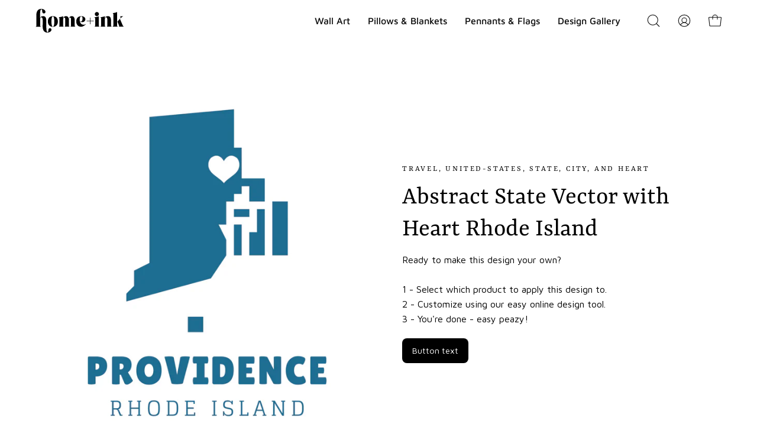

--- FILE ---
content_type: image/svg+xml
request_url: https://homeandink.com/cdn/shop/files/HomeAndInk_White_Logo_1_Horizontal.svg?v=1694695261&width=180
body_size: 195
content:
<?xml version="1.0" encoding="utf-8"?>
<!-- Generator: Adobe Illustrator 27.5.0, SVG Export Plug-In . SVG Version: 6.00 Build 0)  -->
<svg version="1.1" id="Logo_H_-_1" xmlns="http://www.w3.org/2000/svg" xmlns:xlink="http://www.w3.org/1999/xlink" x="0px" y="0px"
	 viewBox="0 0 384 121" style="enable-background:new 0 0 384 121;" xml:space="preserve">
<style type="text/css">
	.st0{fill:#FFFFFF;}
</style>
<g>
	<path class="st0" d="M70.2,93.8C60,93.8,66,110,60.9,110c-4.2,0-5.5-6-5.5-26.7V65.4c0-12.7-2.7-20.4-12.6-20.4
		c-7.4,0-11.1,2.9-12.7,8.5V35.1c0-0.1,0-0.2,0-0.4l0,0c0.4-13.5,2-17.8,5.6-17.8c5.3,0-0.9,16.8,9.6,16.8c3.5,0,6.4-2.4,6.4-6.4
		c0-6-7.5-12.1-17.7-12.1c-11.1,0-17.4,7.9-19,19.5l0,0c0,0.6-0.1,1.2-0.1,1.8v46.7c0,4.4-3.8,4.8-3.8,4.8h23c0,0-3.8-0.4-3.8-4.9
		V57.2c0.6-5,2-7.5,4.7-7.5c4.3,0,5.7,5.3,5.7,13.5L40.4,87c0,14.4,6.3,24.8,18.8,24.8c9.9,0,17.1-5.9,17.1-11.7
		C76.4,96.1,73.6,93.8,70.2,93.8L70.2,93.8z"/>
	<path class="st0" d="M82.1,88.3c-13.7,0-20.5-9.7-20.5-21.6S68.4,45,82.1,45s20.5,9.7,20.5,21.6S95.7,88.3,82.1,88.3z M82.1,87.5
		c3.8,0,5.7-7.4,5.7-20.8s-1.9-20.8-5.7-20.8s-5.7,7.4-5.7,20.8S78.3,87.5,82.1,87.5z"/>
	<path class="st0" d="M108.8,83.2V54.6c0-4.4-3.8-4.8-3.8-4.8s16.3-2.4,18.8-4.8v10.2c1.6-6.8,5.7-10.2,11.8-10.2
		c7.2,0,10.5,4.9,11.5,12.2c1.1-8.1,5.4-12.2,12.1-12.2c8.9,0,11.9,7.5,11.9,17.8v20.5c0.1,4.3,3.8,4.7,3.8,4.7h-22.6
		c0,0,3.9-0.3,3.9-4.8v-20c0-8.2,0.1-12.4-4.1-12.4c-3.5,0-4.4,4.8-4.5,11.6v20.9c0.1,4.3,3.8,4.7,3.8,4.7h-22.6
		c0,0,3.9-0.3,3.9-4.8v-20c0-8.2,0.1-12.4-4.1-12.4c-3.7,0-4.6,5.3-4.6,12.5v20c0.1,4.3,3.9,4.7,3.9,4.7h-22.6
		C105.1,88,108.8,87.6,108.8,83.2L108.8,83.2z"/>
	<path class="st0" d="M177.4,66.7c0-12,6.9-21.6,20.5-21.6c22,0,21,24.4,4.4,24.4c-4.6,0-7.7-0.7-9.8-1.2
		c2.1,6.5,6.9,11.9,15.3,11.9c6.1,0,8.9-3,8.9-3l0.3,0.6c0,0-8.5,10.7-19.2,10.7C184.3,88.3,177.4,78.6,177.4,66.7L177.4,66.7z
		 M192.3,67.2c5.7,1.5,10.9-2.3,10.9-12.1c0-4.3-1.8-9.3-5.3-9.3C192.5,45.8,189.6,57.5,192.3,67.2L192.3,67.2z"/>
	<path class="st0" d="M233.5,78.1V65.2h-13.4v-1.7h13.4V50.8h1.8v12.8h13.4v1.7h-13.4v12.8H233.5z"/>
	<path class="st0" d="M254.7,83.2V54.6c0-4.4-3.8-4.8-3.8-4.8s16.3-2.4,18.9-4.8v38.3c0,4.3,3.8,4.7,3.8,4.7H251
		C250.9,88,254.7,87.6,254.7,83.2L254.7,83.2z M253.2,36.5c0-4.7,3.8-8.5,8.5-8.5s8.5,3.9,8.5,8.5s-3.9,8.5-8.5,8.5
		S253.2,41.3,253.2,36.5z"/>
	<path class="st0" d="M319.6,65.4v17.9c0.1,4.3,3.8,4.7,3.8,4.7h-22.6c0,0,3.9-0.3,3.9-4.8v-20c0-8.2-1.4-13.5-5.6-13.5
		c-3.7,0-5.1,4.5-5.1,13.7v19.9c0.1,4.3,3.9,4.7,3.9,4.7h-22.6c0,0,3.8-0.3,3.8-4.8V54.6c0-4.4-3.8-4.8-3.8-4.8s16.3-2.4,18.8-4.8
		v9.5c1.5-6.4,5.2-9.5,13-9.5C316.8,45,319.6,52.7,319.6,65.4L319.6,65.4z"/>
	<path class="st0" d="M343.9,69.3l11.6-13.6c4.6-5.3,1.4-10.1,1.4-10.1h11.9c0,0-8.1,4.8-12.5,10l-0.5,0.6l11.6,27.1
		c1.9,4.3,5.7,4.7,5.7,4.7h-22.6c0,0,3.7-0.3,1.8-4.8L345.7,68l-1.8,2v13.3c0.1,4.3,3.8,4.7,3.8,4.7H325c0,0,3.9-0.3,3.9-4.8V37.6
		c0-4.4-3.8-4.8-3.8-4.8s16.3-2.4,18.8-4.9V69.3L343.9,69.3z"/>
</g>
</svg>


--- FILE ---
content_type: image/svg+xml
request_url: https://homeandink.com/cdn/shop/files/HomeAndInk_White_Logo_1_Horizontal.svg?v=1694695261&width=180
body_size: 79
content:
<?xml version="1.0" encoding="utf-8"?>
<!-- Generator: Adobe Illustrator 27.5.0, SVG Export Plug-In . SVG Version: 6.00 Build 0)  -->
<svg version="1.1" id="Logo_H_-_1" xmlns="http://www.w3.org/2000/svg" xmlns:xlink="http://www.w3.org/1999/xlink" x="0px" y="0px"
	 viewBox="0 0 384 121" style="enable-background:new 0 0 384 121;" xml:space="preserve">
<style type="text/css">
	.st0{fill:#FFFFFF;}
</style>
<g>
	<path class="st0" d="M70.2,93.8C60,93.8,66,110,60.9,110c-4.2,0-5.5-6-5.5-26.7V65.4c0-12.7-2.7-20.4-12.6-20.4
		c-7.4,0-11.1,2.9-12.7,8.5V35.1c0-0.1,0-0.2,0-0.4l0,0c0.4-13.5,2-17.8,5.6-17.8c5.3,0-0.9,16.8,9.6,16.8c3.5,0,6.4-2.4,6.4-6.4
		c0-6-7.5-12.1-17.7-12.1c-11.1,0-17.4,7.9-19,19.5l0,0c0,0.6-0.1,1.2-0.1,1.8v46.7c0,4.4-3.8,4.8-3.8,4.8h23c0,0-3.8-0.4-3.8-4.9
		V57.2c0.6-5,2-7.5,4.7-7.5c4.3,0,5.7,5.3,5.7,13.5L40.4,87c0,14.4,6.3,24.8,18.8,24.8c9.9,0,17.1-5.9,17.1-11.7
		C76.4,96.1,73.6,93.8,70.2,93.8L70.2,93.8z"/>
	<path class="st0" d="M82.1,88.3c-13.7,0-20.5-9.7-20.5-21.6S68.4,45,82.1,45s20.5,9.7,20.5,21.6S95.7,88.3,82.1,88.3z M82.1,87.5
		c3.8,0,5.7-7.4,5.7-20.8s-1.9-20.8-5.7-20.8s-5.7,7.4-5.7,20.8S78.3,87.5,82.1,87.5z"/>
	<path class="st0" d="M108.8,83.2V54.6c0-4.4-3.8-4.8-3.8-4.8s16.3-2.4,18.8-4.8v10.2c1.6-6.8,5.7-10.2,11.8-10.2
		c7.2,0,10.5,4.9,11.5,12.2c1.1-8.1,5.4-12.2,12.1-12.2c8.9,0,11.9,7.5,11.9,17.8v20.5c0.1,4.3,3.8,4.7,3.8,4.7h-22.6
		c0,0,3.9-0.3,3.9-4.8v-20c0-8.2,0.1-12.4-4.1-12.4c-3.5,0-4.4,4.8-4.5,11.6v20.9c0.1,4.3,3.8,4.7,3.8,4.7h-22.6
		c0,0,3.9-0.3,3.9-4.8v-20c0-8.2,0.1-12.4-4.1-12.4c-3.7,0-4.6,5.3-4.6,12.5v20c0.1,4.3,3.9,4.7,3.9,4.7h-22.6
		C105.1,88,108.8,87.6,108.8,83.2L108.8,83.2z"/>
	<path class="st0" d="M177.4,66.7c0-12,6.9-21.6,20.5-21.6c22,0,21,24.4,4.4,24.4c-4.6,0-7.7-0.7-9.8-1.2
		c2.1,6.5,6.9,11.9,15.3,11.9c6.1,0,8.9-3,8.9-3l0.3,0.6c0,0-8.5,10.7-19.2,10.7C184.3,88.3,177.4,78.6,177.4,66.7L177.4,66.7z
		 M192.3,67.2c5.7,1.5,10.9-2.3,10.9-12.1c0-4.3-1.8-9.3-5.3-9.3C192.5,45.8,189.6,57.5,192.3,67.2L192.3,67.2z"/>
	<path class="st0" d="M233.5,78.1V65.2h-13.4v-1.7h13.4V50.8h1.8v12.8h13.4v1.7h-13.4v12.8H233.5z"/>
	<path class="st0" d="M254.7,83.2V54.6c0-4.4-3.8-4.8-3.8-4.8s16.3-2.4,18.9-4.8v38.3c0,4.3,3.8,4.7,3.8,4.7H251
		C250.9,88,254.7,87.6,254.7,83.2L254.7,83.2z M253.2,36.5c0-4.7,3.8-8.5,8.5-8.5s8.5,3.9,8.5,8.5s-3.9,8.5-8.5,8.5
		S253.2,41.3,253.2,36.5z"/>
	<path class="st0" d="M319.6,65.4v17.9c0.1,4.3,3.8,4.7,3.8,4.7h-22.6c0,0,3.9-0.3,3.9-4.8v-20c0-8.2-1.4-13.5-5.6-13.5
		c-3.7,0-5.1,4.5-5.1,13.7v19.9c0.1,4.3,3.9,4.7,3.9,4.7h-22.6c0,0,3.8-0.3,3.8-4.8V54.6c0-4.4-3.8-4.8-3.8-4.8s16.3-2.4,18.8-4.8
		v9.5c1.5-6.4,5.2-9.5,13-9.5C316.8,45,319.6,52.7,319.6,65.4L319.6,65.4z"/>
	<path class="st0" d="M343.9,69.3l11.6-13.6c4.6-5.3,1.4-10.1,1.4-10.1h11.9c0,0-8.1,4.8-12.5,10l-0.5,0.6l11.6,27.1
		c1.9,4.3,5.7,4.7,5.7,4.7h-22.6c0,0,3.7-0.3,1.8-4.8L345.7,68l-1.8,2v13.3c0.1,4.3,3.8,4.7,3.8,4.7H325c0,0,3.9-0.3,3.9-4.8V37.6
		c0-4.4-3.8-4.8-3.8-4.8s16.3-2.4,18.8-4.9V69.3L343.9,69.3z"/>
</g>
</svg>
